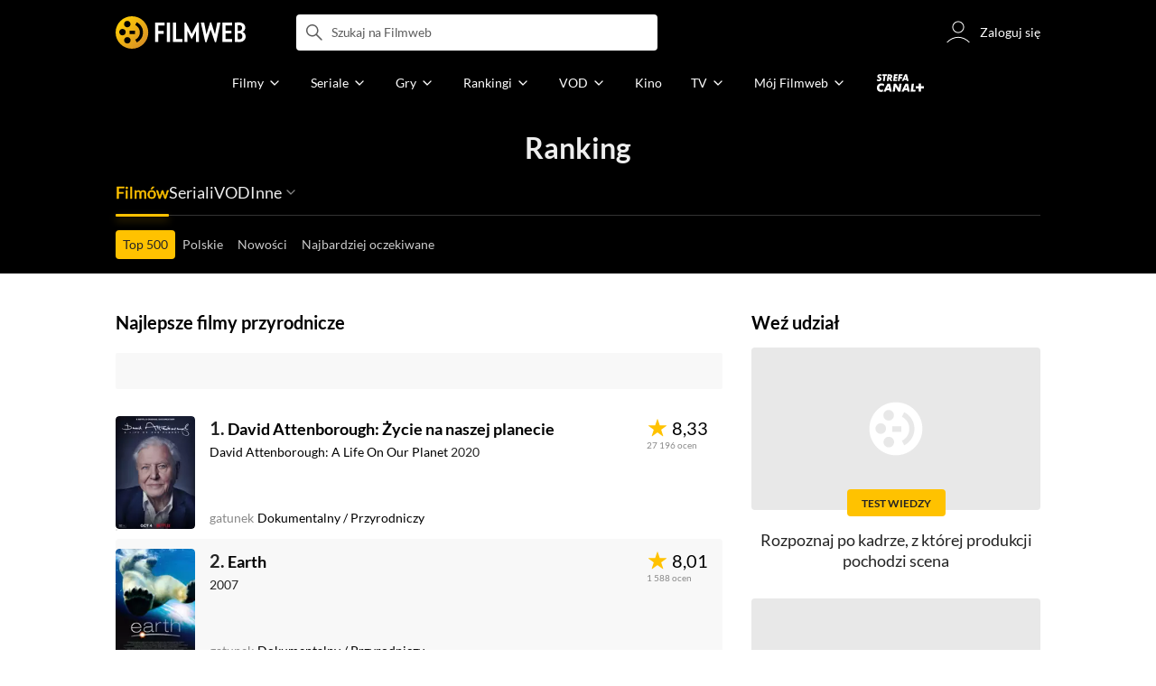

--- FILE ---
content_type: text/css
request_url: https://fwcdn.pl/front/assets/D8W4WOrB_004.css
body_size: 934
content:
.native-scrollbar{scrollbar-width:thin!important;scrollbar-face-color:rgba(128,128,128,.5);scrollbar-track-color:#fff;scrollbar-color:rgba(128,128,128,.5) #fff}.native-scrollbar::-webkit-scrollbar{-webkit-appearance:none}.native-scrollbar::-webkit-scrollbar:vertical{width:11px}.native-scrollbar::-webkit-scrollbar:horizontal{height:11px}.native-scrollbar::-webkit-scrollbar-thumb{border:4px solid #fff;border-radius:0;background-color:#80808080}.native-scrollbar::-webkit-scrollbar-thumb:hover{background-color:#808080bf}.native-scrollbar::-webkit-scrollbar-track{background:#fff}.breadcrumbs{border-bottom:1px solid #e8e8e8}.breadcrumbs__list{display:block;width:100%;padding-top:.625rem;padding-bottom:.5rem}.breadcrumbs__list .breadcrumbs__item .ico{color:#ffc200;display:inline-block;width:.875rem;height:.875rem;margin-left:.25rem;margin-bottom:-.125rem}.breadcrumbs__item{display:inline;align-items:center;color:#242424;font-size:.75rem;line-height:1.33}.breadcrumbs__item--active,.breadcrumbs__item--nolink{color:#888}.breadcrumbs__item+.ico{color:#ffc200;line-height:1;vertical-align:text-bottom;margin-bottom:.125rem}@media (min-width: 768px){.breadcrumbs__item+.ico{margin-bottom:-.125rem}}.breadcrumbs__item--contrib{display:inline-flex;height:1rem}.breadcrumbs__item--contrib .icoButton{height:1rem}.breadcrumbs__item--contrib:before{display:none}.breadcrumbs__item--contrib i{font-size:1.25rem}.breadcrumbs>a{transition:color .2s}.mouse .breadcrumbs>a:hover{color:#888;cursor:pointer}.page__section--dark .breadcrumbs,.breadcrumbs--dark{border-bottom:1px solid rgba(255,255,255,.16)}.page__section--dark .breadcrumbs .breadcrumbs__list,.breadcrumbs--dark .breadcrumbs__list{color:#888}.page__section--dark .breadcrumbs .breadcrumbs__item,.breadcrumbs--dark .breadcrumbs__item{color:#ccc}.page__section--dark .breadcrumbs .breadcrumbs__item--active,.page__section--dark .breadcrumbs .breadcrumbs__item--nolink,.breadcrumbs--dark .breadcrumbs__item--active,.breadcrumbs--dark .breadcrumbs__item--nolink{color:#888}.mouse .page__section--dark .breadcrumbs .breadcrumbs a:hover,.mouse .breadcrumbs--dark .breadcrumbs a:hover{color:#eee}@media (max-width: 767px),(max-width: 896px) and (max-height: 460px) and (orientation: landscape){.breadcrumbs--inline{overflow-x:auto}.breadcrumbs--inline .breadcrumbs__list{white-space:nowrap}.breadcrumbs--inline .breadcrumbs__item:last-child{padding-right:1rem}}@media (min-width: 768px) and (orientation: portrait),(min-width: 768px) and (orientation: landscape) and (min-height: 461px),(min-width: 768px) and (orientation: landscape) and (min-width: 897px){.breadcrumbs__item{font-size:.875rem;line-height:1.43}.breadcrumbs__item+.breadcrumbs__item:before{font-size:1rem}.breadcrumbs__title--compact{display:inline-block;max-width:8.75rem;white-space:nowrap;overflow:hidden;text-overflow:ellipsis;vertical-align:bottom}.page__section--dark .breadcrumbs .breadcrumbs__item:first-child,.breadcrumbs--dark .breadcrumbs__item:first-child{font-weight:700}}@media (min-width: 1152px){.breadcrumbs__list{padding-top:.625rem;padding-bottom:.625rem}}


--- FILE ---
content_type: text/css
request_url: https://fwcdn.pl/front/assets/DAaXRwyu_004.css
body_size: 1227
content:
.native-scrollbar{scrollbar-width:thin!important;scrollbar-face-color:rgba(128,128,128,.5);scrollbar-track-color:#fff;scrollbar-color:rgba(128,128,128,.5) #fff}.native-scrollbar::-webkit-scrollbar{-webkit-appearance:none}.native-scrollbar::-webkit-scrollbar:vertical{width:11px}.native-scrollbar::-webkit-scrollbar:horizontal{height:11px}.native-scrollbar::-webkit-scrollbar-thumb{border:4px solid #fff;border-radius:0;background-color:#80808080}.native-scrollbar::-webkit-scrollbar-thumb:hover{background-color:#808080bf}.native-scrollbar::-webkit-scrollbar-track{background:#fff}@keyframes progress{0%{stroke-dasharray:0 100}}.progressInEvaluatingThings{--progress-in-evaluating-things-chart-size: 2.5rem;--progress-in-evaluating-things-radius: .125rem;width:100%;height:100%;-webkit-user-select:none;user-select:none}.progressInEvaluatingThings--s{--progress-in-evaluating-things-chart-size: 2rem}.progressInEvaluatingThings--s .progressInEvaluatingThings__percentage{font-weight:700}.progressInEvaluatingThings:not(.isReady){position:relative;background:#f8f8f8;overflow:hidden;min-height:.25rem;min-width:.25rem}.progressInEvaluatingThings:not(.isReady):before{content:"";position:absolute;top:0;width:100%;height:100%;background:linear-gradient(90deg,#f8f8f8,#fff,#f8f8f8);animation:cubic-bezier(.39,.29,0,1) infinite;animation-name:placeholderAnimation;animation-duration:3s}.isDark .progressInEvaluatingThings:not(.isReady){background:#272727}.isDark .progressInEvaluatingThings:not(.isReady):before{background:linear-gradient(90deg,#272727,#353535,#272727)}.progressInEvaluatingThings:not(.isReady){min-height:2.5rem;height:100%;border-radius:var(--progress-in-evaluating-things-radius)}.progressInEvaluatingThings.isLink{cursor:pointer}.progressInEvaluatingThings.isLink .progressInEvaluatingThings__wrapper{transition:background-color .2s cubic-bezier(.25,.46,.45,.94)}html.mouse .progressInEvaluatingThings.isLink .progressInEvaluatingThings__wrapper:hover{background-color:#f8f8f8}.progressInEvaluatingThings__wrapper{display:flex;align-items:center;column-gap:.75rem;border-radius:var(--progress-in-evaluating-things-radius)}.progressInEvaluatingThings__content{display:flex;align-items:center;column-gap:.75rem}.progressInEvaluatingThings__chart{display:block;width:var(--progress-in-evaluating-things-chart-size);height:var(--progress-in-evaluating-things-chart-size);flex-shrink:0}.progressInEvaluatingThings__bg{fill:none;stroke:#e8e8e8;stroke-width:4}.progressInEvaluatingThings__circle{fill:none;stroke-width:4;animation:progress 1s ease-out forwards;stroke:var(--fill-color)}.progressInEvaluatingThings__percentage{fill:#242424;font-family:Lato,sans-serif;font-size:.625rem;font-weight:600;text-anchor:middle;letter-spacing:-.02em}.progressInEvaluatingThings__title{display:block;display:-webkit-box;position:relative;max-height:calc(.875rem/.8rem*2);overflow:hidden;font-size:.875rem;line-height:1.25rem;text-overflow:ellipsis;-webkit-line-clamp:2;-webkit-box-orient:vertical;font-weight:600}.progressInEvaluatingThings .ico{width:1.25rem;height:1.25rem;color:#ffc200}@media (min-width: 768px){.progressInEvaluatingThings{display:inline-flex}.progressInEvaluatingThings--s{--progress-in-evaluating-things-size: 2.625rem;--progress-in-evaluating-things-radius: .5rem}.progressInEvaluatingThings--s .progressInEvaluatingThings__wrapper{width:100%;border:1px solid #e8e8e8;padding:0 1rem}.progressInEvaluatingThings--s .progressInEvaluatingThings__title{display:block;display:-webkit-box;position:relative;max-height:calc(1rem*1.5rem*2);overflow:hidden;font-size:1rem;line-height:1.5rem;text-overflow:ellipsis;-webkit-line-clamp:2;-webkit-box-orient:vertical;font-weight:700}.progressInEvaluatingThings--s.isLink .progressInEvaluatingThings__wrapper{justify-content:space-between}}


--- FILE ---
content_type: application/javascript
request_url: https://fwcdn.pl/front/assets/CgvAxHd-_004.js
body_size: 390
content:
import{a as r,h as n}from"./BW-lBjL6_004.js";import"./Buh7ECqc_004.js";import"./M6Cz85LP_004.js";import"./Cc1_JGXs_004.js";import"./5Qq5fEhg_004.js";import"./Tf7sJ8et_004.js";async function s(){const i=await r.fetch();return i?i.ads:!0}class t{static#i;static#t=new Promise(e=>{this.#i=e});static get state(){return this.#t}static async verify(){if(window.location.href.indexOf("csa=true")>=0){this.#i(!0);return}if(navigator.userAgent.includes("E2E")){this.#i(!1);return}if(typeof window.IRI_DA<"u"&&window.IRI_DA===!0){this.#i(!1);return}if(window.location.pathname.indexOf("/iri-admin")>=0||window.location.pathname.indexOf("/pepsi")===0){this.#i(!1);return}if(window.location.search.indexOf("audit=true")>=0||window.location.hash.includes("#audit")){this.#i(!1);return}if(!document.cookie.includes("_fwuser_logged=")){this.#i(!0);return}if(await n()){this.#i(!1);return}this.#i(await s())}}t.verify().catch(console.error);window.globals.module.resolveCSAModule(t);
